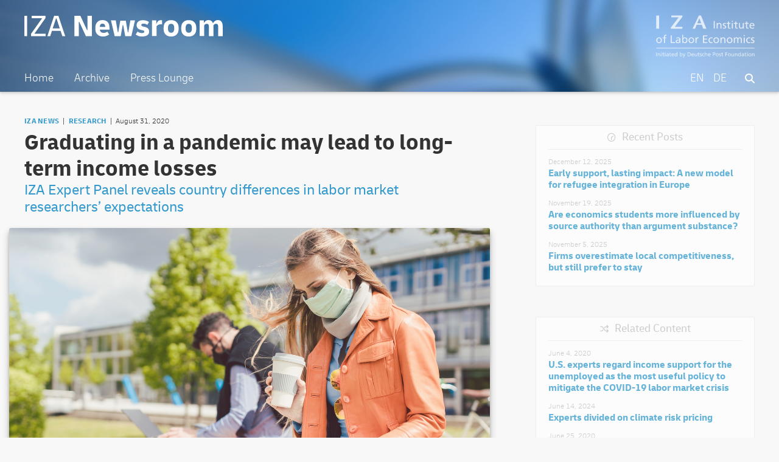

--- FILE ---
content_type: text/html; charset=UTF-8
request_url: https://newsroom.iza.org/en/archive/news/graduating-in-a-pandemic-may-lead-to-long-term-income-losses/
body_size: 9628
content:
<!DOCTYPE html>
<html lang="en-US">
<head >
<meta charset="UTF-8" />
		<meta name="robots" content="noodp,noydir" />
		<meta name="viewport" content="width=device-width, initial-scale=1" />
<title>Graduating in a pandemic may lead to long-term income losses</title>
<link rel='dns-prefetch' href='//s.w.org' />
<link rel="canonical" href="https://newsroom.iza.org/en/archive/news/graduating-in-a-pandemic-may-lead-to-long-term-income-losses/" />
		<!-- This site uses the Google Analytics by ExactMetrics plugin v7.11.0 - Using Analytics tracking - https://www.exactmetrics.com/ -->
							<script
				src="//www.googletagmanager.com/gtag/js?id=G-J4G77819RF"  data-cfasync="false" data-wpfc-render="false" type="text/javascript" async></script>
			<script data-cfasync="false" data-wpfc-render="false" type="text/javascript">
				var em_version = '7.11.0';
				var em_track_user = true;
				var em_no_track_reason = '';
				
								var disableStrs = [
										'ga-disable-G-J4G77819RF',
														];

				/* Function to detect opted out users */
				function __gtagTrackerIsOptedOut() {
					for (var index = 0; index < disableStrs.length; index++) {
						if (document.cookie.indexOf(disableStrs[index] + '=true') > -1) {
							return true;
						}
					}

					return false;
				}

				/* Disable tracking if the opt-out cookie exists. */
				if (__gtagTrackerIsOptedOut()) {
					for (var index = 0; index < disableStrs.length; index++) {
						window[disableStrs[index]] = true;
					}
				}

				/* Opt-out function */
				function __gtagTrackerOptout() {
					for (var index = 0; index < disableStrs.length; index++) {
						document.cookie = disableStrs[index] + '=true; expires=Thu, 31 Dec 2099 23:59:59 UTC; path=/';
						window[disableStrs[index]] = true;
					}
				}

				if ('undefined' === typeof gaOptout) {
					function gaOptout() {
						__gtagTrackerOptout();
					}
				}
								window.dataLayer = window.dataLayer || [];

				window.ExactMetricsDualTracker = {
					helpers: {},
					trackers: {},
				};
				if (em_track_user) {
					function __gtagDataLayer() {
						dataLayer.push(arguments);
					}

					function __gtagTracker(type, name, parameters) {
						if (!parameters) {
							parameters = {};
						}

						if (parameters.send_to) {
							__gtagDataLayer.apply(null, arguments);
							return;
						}

						if (type === 'event') {
														parameters.send_to = exactmetrics_frontend.v4_id;
							var hookName = name;
							if (typeof parameters['event_category'] !== 'undefined') {
								hookName = parameters['event_category'] + ':' + name;
							}

							if (typeof ExactMetricsDualTracker.trackers[hookName] !== 'undefined') {
								ExactMetricsDualTracker.trackers[hookName](parameters);
							} else {
								__gtagDataLayer('event', name, parameters);
							}
							
													} else {
							__gtagDataLayer.apply(null, arguments);
						}
					}

					__gtagTracker('js', new Date());
					__gtagTracker('set', {
						'developer_id.dNDMyYj': true,
											});
										__gtagTracker('config', 'G-J4G77819RF', {"forceSSL":"true"} );
															window.gtag = __gtagTracker;										(function () {
						/* https://developers.google.com/analytics/devguides/collection/analyticsjs/ */
						/* ga and __gaTracker compatibility shim. */
						var noopfn = function () {
							return null;
						};
						var newtracker = function () {
							return new Tracker();
						};
						var Tracker = function () {
							return null;
						};
						var p = Tracker.prototype;
						p.get = noopfn;
						p.set = noopfn;
						p.send = function () {
							var args = Array.prototype.slice.call(arguments);
							args.unshift('send');
							__gaTracker.apply(null, args);
						};
						var __gaTracker = function () {
							var len = arguments.length;
							if (len === 0) {
								return;
							}
							var f = arguments[len - 1];
							if (typeof f !== 'object' || f === null || typeof f.hitCallback !== 'function') {
								if ('send' === arguments[0]) {
									var hitConverted, hitObject = false, action;
									if ('event' === arguments[1]) {
										if ('undefined' !== typeof arguments[3]) {
											hitObject = {
												'eventAction': arguments[3],
												'eventCategory': arguments[2],
												'eventLabel': arguments[4],
												'value': arguments[5] ? arguments[5] : 1,
											}
										}
									}
									if ('pageview' === arguments[1]) {
										if ('undefined' !== typeof arguments[2]) {
											hitObject = {
												'eventAction': 'page_view',
												'page_path': arguments[2],
											}
										}
									}
									if (typeof arguments[2] === 'object') {
										hitObject = arguments[2];
									}
									if (typeof arguments[5] === 'object') {
										Object.assign(hitObject, arguments[5]);
									}
									if ('undefined' !== typeof arguments[1].hitType) {
										hitObject = arguments[1];
										if ('pageview' === hitObject.hitType) {
											hitObject.eventAction = 'page_view';
										}
									}
									if (hitObject) {
										action = 'timing' === arguments[1].hitType ? 'timing_complete' : hitObject.eventAction;
										hitConverted = mapArgs(hitObject);
										__gtagTracker('event', action, hitConverted);
									}
								}
								return;
							}

							function mapArgs(args) {
								var arg, hit = {};
								var gaMap = {
									'eventCategory': 'event_category',
									'eventAction': 'event_action',
									'eventLabel': 'event_label',
									'eventValue': 'event_value',
									'nonInteraction': 'non_interaction',
									'timingCategory': 'event_category',
									'timingVar': 'name',
									'timingValue': 'value',
									'timingLabel': 'event_label',
									'page': 'page_path',
									'location': 'page_location',
									'title': 'page_title',
								};
								for (arg in args) {
																		if (!(!args.hasOwnProperty(arg) || !gaMap.hasOwnProperty(arg))) {
										hit[gaMap[arg]] = args[arg];
									} else {
										hit[arg] = args[arg];
									}
								}
								return hit;
							}

							try {
								f.hitCallback();
							} catch (ex) {
							}
						};
						__gaTracker.create = newtracker;
						__gaTracker.getByName = newtracker;
						__gaTracker.getAll = function () {
							return [];
						};
						__gaTracker.remove = noopfn;
						__gaTracker.loaded = true;
						window['__gaTracker'] = __gaTracker;
					})();
									} else {
										console.log("");
					(function () {
						function __gtagTracker() {
							return null;
						}

						window['__gtagTracker'] = __gtagTracker;
						window['gtag'] = __gtagTracker;
					})();
									}
			</script>
				<!-- / Google Analytics by ExactMetrics -->
				<script type="text/javascript">
			window._wpemojiSettings = {"baseUrl":"https:\/\/s.w.org\/images\/core\/emoji\/11\/72x72\/","ext":".png","svgUrl":"https:\/\/s.w.org\/images\/core\/emoji\/11\/svg\/","svgExt":".svg","source":{"concatemoji":"https:\/\/newsroom.iza.org\/wp-includes\/js\/wp-emoji-release.min.js?ver=4.9.24"}};
			!function(e,a,t){var n,r,o,i=a.createElement("canvas"),p=i.getContext&&i.getContext("2d");function s(e,t){var a=String.fromCharCode;p.clearRect(0,0,i.width,i.height),p.fillText(a.apply(this,e),0,0);e=i.toDataURL();return p.clearRect(0,0,i.width,i.height),p.fillText(a.apply(this,t),0,0),e===i.toDataURL()}function c(e){var t=a.createElement("script");t.src=e,t.defer=t.type="text/javascript",a.getElementsByTagName("head")[0].appendChild(t)}for(o=Array("flag","emoji"),t.supports={everything:!0,everythingExceptFlag:!0},r=0;r<o.length;r++)t.supports[o[r]]=function(e){if(!p||!p.fillText)return!1;switch(p.textBaseline="top",p.font="600 32px Arial",e){case"flag":return s([55356,56826,55356,56819],[55356,56826,8203,55356,56819])?!1:!s([55356,57332,56128,56423,56128,56418,56128,56421,56128,56430,56128,56423,56128,56447],[55356,57332,8203,56128,56423,8203,56128,56418,8203,56128,56421,8203,56128,56430,8203,56128,56423,8203,56128,56447]);case"emoji":return!s([55358,56760,9792,65039],[55358,56760,8203,9792,65039])}return!1}(o[r]),t.supports.everything=t.supports.everything&&t.supports[o[r]],"flag"!==o[r]&&(t.supports.everythingExceptFlag=t.supports.everythingExceptFlag&&t.supports[o[r]]);t.supports.everythingExceptFlag=t.supports.everythingExceptFlag&&!t.supports.flag,t.DOMReady=!1,t.readyCallback=function(){t.DOMReady=!0},t.supports.everything||(n=function(){t.readyCallback()},a.addEventListener?(a.addEventListener("DOMContentLoaded",n,!1),e.addEventListener("load",n,!1)):(e.attachEvent("onload",n),a.attachEvent("onreadystatechange",function(){"complete"===a.readyState&&t.readyCallback()})),(n=t.source||{}).concatemoji?c(n.concatemoji):n.wpemoji&&n.twemoji&&(c(n.twemoji),c(n.wpemoji)))}(window,document,window._wpemojiSettings);
		</script>
		<style type="text/css">
img.wp-smiley,
img.emoji {
	display: inline !important;
	border: none !important;
	box-shadow: none !important;
	height: 1em !important;
	width: 1em !important;
	margin: 0 .07em !important;
	vertical-align: -0.1em !important;
	background: none !important;
	padding: 0 !important;
}
</style>
<link rel='stylesheet' id='iza-newsroom-1-0-21-css'  href='https://newsroom.iza.org/wp-content/themes/wordpress-iza-v1.0.21/style.css?ver=1.0.21' type='text/css' media='all' />
<link rel='stylesheet' id='dashicons-css'  href='https://newsroom.iza.org/wp-includes/css/dashicons.min.css?ver=4.9.24' type='text/css' media='all' />
<script type='text/javascript' src='https://newsroom.iza.org/wp-content/plugins/google-analytics-dashboard-for-wp/assets/js/frontend-gtag.min.js?ver=7.11.0'></script>
<script data-cfasync="false" data-wpfc-render="false" type="text/javascript" id='exactmetrics-frontend-script-js-extra'>/* <![CDATA[ */
var exactmetrics_frontend = {"js_events_tracking":"true","download_extensions":"zip,mp3,mpeg,pdf,docx,pptx,xlsx,rar","inbound_paths":"[{\"path\":\"\\\/go\\\/\",\"label\":\"affiliate\"},{\"path\":\"\\\/recommend\\\/\",\"label\":\"affiliate\"}]","home_url":"https:\/\/newsroom.iza.org\/en","hash_tracking":"false","ua":"","v4_id":"G-J4G77819RF"};/* ]]> */
</script>
<script type='text/javascript' src='https://newsroom.iza.org/wp-includes/js/jquery/jquery.js?ver=1.12.4'></script>
<script type='text/javascript' src='https://newsroom.iza.org/wp-includes/js/jquery/jquery-migrate.min.js?ver=1.4.1'></script>
<!--[if lt IE 9]>
<script type='text/javascript' src='https://newsroom.iza.org/wp-content/themes/genesis/lib/js/html5shiv.min.js?ver=3.7.3'></script>
<![endif]-->
<link rel='https://api.w.org/' href='https://newsroom.iza.org/en/wp-json/' />
<link rel="EditURI" type="application/rsd+xml" title="RSD" href="https://newsroom.iza.org/xmlrpc.php?rsd" />
<link rel="alternate" type="application/json+oembed" href="https://newsroom.iza.org/en/wp-json/oembed/1.0/embed?url=https%3A%2F%2Fnewsroom.iza.org%2Fen%2Farchive%2Fnews%2Fgraduating-in-a-pandemic-may-lead-to-long-term-income-losses%2F" />
<link rel="alternate" type="text/xml+oembed" href="https://newsroom.iza.org/en/wp-json/oembed/1.0/embed?url=https%3A%2F%2Fnewsroom.iza.org%2Fen%2Farchive%2Fnews%2Fgraduating-in-a-pandemic-may-lead-to-long-term-income-losses%2F&#038;format=xml" />
<style type="text/css">
.qtranxs_flag_en {background-image: url(https://newsroom.iza.org/wp-content/plugins/qtranslate-xt-3.9.1/flags/gb.png); background-repeat: no-repeat;}
.qtranxs_flag_de {background-image: url(https://newsroom.iza.org/wp-content/plugins/qtranslate-xt-3.9.1/flags/de.png); background-repeat: no-repeat;}
</style>
<link hreflang="en" href="https://newsroom.iza.org/en/archive/news/graduating-in-a-pandemic-may-lead-to-long-term-income-losses/" rel="alternate" />
<link hreflang="de" href="https://newsroom.iza.org/de/archive/news/graduating-in-a-pandemic-may-lead-to-long-term-income-losses/" rel="alternate" />
<link hreflang="x-default" href="https://newsroom.iza.org/en/archive/news/graduating-in-a-pandemic-may-lead-to-long-term-income-losses/" rel="alternate" />
<meta name="generator" content="qTranslate-XT 3.9.1" />
<link rel="icon" href="https://newsroom.iza.org/wp-content/themes/wordpress-iza-v1.0.21/assets/favicon.ico" />
<link rel="pingback" href="https://newsroom.iza.org/xmlrpc.php" />
        <meta name="twitter:card" content="summary_large_image" />
        <meta name="twitter:title" content="Graduating in a pandemic may lead to long-term income losses" />
        <meta name="twitter:description" content="IZA Expert Panel reveals country differences in labor market researchers’ expectations" />
        <meta name="twitter:url" content="https://newsroom.iza.org/en/archive/news/graduating-in-a-pandemic-may-lead-to-long-term-income-losses/" />
        <meta name="twitter:image" content="https://newsroom.iza.org/wp-content/uploads/2020/08/iStock-1225108548.jpg" />
        <meta name="twitter:site" content="@iza_bonn" />
        <meta property="og:url" content="https://newsroom.iza.org/en/archive/news/graduating-in-a-pandemic-may-lead-to-long-term-income-losses/" />
        <meta property="og:type" content="website" />
        <meta property="og:site_name" content="IZA Newsroom" />
        <meta property="og:title" content="Graduating in a pandemic may lead to long-term income losses" />
        <meta property="og:description" content="IZA Expert Panel reveals country differences in labor market researchers’ expectations" />
        <meta property="og:image" content="https://newsroom.iza.org/wp-content/uploads/2020/08/iStock-1225108548.jpg" />		<style type="text/css">.recentcomments a{display:inline !important;padding:0 !important;margin:0 !important;}</style>
		<link rel="preconnect" href="https://fonts.googleapis.com">
<link rel="preconnect" href="https://fonts.gstatic.com" crossorigin>
<link href="https://fonts.googleapis.com/css2?family=Bitter:ital,wght@0,100;0,200;0,300;0,400;0,500;0,600;0,900;1,100;1,200;1,300;1,400;1,500;1,600;1,900&display=swap" rel="stylesheet">
<script src="https://kit.fontawesome.com/eee0939126.js" crossorigin="anonymous"></script>
</head>
<body class="post-template-default single single-post postid-9780 single-format-standard header-full-width content-sidebar" itemscope itemtype="https://schema.org/WebPage"><div class="site-container"><ul class="genesis-skip-link"><li><a href="#genesis-nav-primary" class="screen-reader-shortcut"> Skip to primary navigation</a></li><li><a href="#genesis-content" class="screen-reader-shortcut"> Skip to content</a></li><li><a href="#genesis-sidebar-primary" class="screen-reader-shortcut"> Skip to primary sidebar</a></li></ul><header class="site-header" itemscope itemtype="https://schema.org/WPHeader"><div class="wrap"><div class="title-area"><p class="site-title" itemprop="headline"><a href="https://newsroom.iza.org/en/">IZA Newsroom</a></p><p class="site-description" itemprop="description"><a href="https://iza.org">IZA – Institute of Labor Economics</p></a></div><nav class="nav-primary" aria-label="Main" itemscope itemtype="https://schema.org/SiteNavigationElement" id="genesis-nav-primary"><div class="wrap"><ul id="menu-main" class="menu genesis-nav-menu menu-primary js-superfish"><li id="menu-item-6139" class="menu-item menu-item-type-post_type menu-item-object-page menu-item-home menu-item-6139"><a href="https://newsroom.iza.org/en/" itemprop="url"><span itemprop="name">Home</span></a></li>
<li id="menu-item-2626" class="menu-item menu-item-type-post_type menu-item-object-page menu-item-2626"><a href="https://newsroom.iza.org/en/archive/" itemprop="url"><span itemprop="name">Archive</span></a></li>
<li id="menu-item-2627" class="menu-item menu-item-type-post_type menu-item-object-page menu-item-2627"><a href="https://newsroom.iza.org/en/press/" itemprop="url"><span itemprop="name">Press Lounge</span></a></li>
<li id="menu-item-2628" class="searchicon menu-item menu-item-type-post_type menu-item-object-page menu-item-2628"><a href="https://newsroom.iza.org/en/search/" itemprop="url"><span itemprop="name"><i class="fas fa-search"></i></span></a></li>
<li id="menu-item-2623" class="right leftpadding language menu-item menu-item-type-custom menu-item-object-custom menu-item-2623"><a href="https://newsroom.iza.org/de/archive/news/graduating-in-a-pandemic-may-lead-to-long-term-income-losses/" itemprop="url"><span itemprop="name">DE</span></a></li>
<li id="menu-item-2624" class="right leftpadding language menu-item menu-item-type-custom menu-item-object-custom current-menu-item menu-item-2624"><a href="https://newsroom.iza.org/en/archive/news/graduating-in-a-pandemic-may-lead-to-long-term-income-losses/" itemprop="url"><span itemprop="name">EN</span></a></li>
</ul></div></nav></div></header><div class="site-inner"><div class="content-sidebar-wrap"><main class="content" id="genesis-content"><article class="post-9780 post type-post status-publish format-standard has-post-thumbnail category-news category-research tag-career tag-covid-19 tag-education tag-graduate tag-school-to-work tag-youth-unemployment germantags-berufsanfanger germantags-bildung germantags-covid-19 germantags-einkommen germantags-jugendarbeitslosigkeit germantags-karriere entry" itemscope itemtype="https://schema.org/CreativeWork">		<div class="entry-frontpage-text-meta"><a class="entry-frontpage-text-category" href="https://newsroom.iza.org/archive/news/">IZA News</a><a class="entry-frontpage-text-category" href="https://newsroom.iza.org/archive/research/">Research</a><span class="postdate-article">August 31, 2020</span>		</div><h1 class="entry-title" itemprop="headline">Graduating in a pandemic may lead to long-term income losses</h1>
<h3>IZA Expert Panel reveals country differences in labor market researchers’ expectations</h3>	<div class="entry-image"><img width="1500" height="1000" src="https://newsroom.iza.org/wp-content/uploads/2020/08/iStock-1225108548.jpg" class="attachment-post-image size-post-image wp-post-image" alt="" srcset="https://newsroom.iza.org/wp-content/uploads/2020/08/iStock-1225108548.jpg 1500w, https://newsroom.iza.org/wp-content/uploads/2020/08/iStock-1225108548-300x200.jpg 300w, https://newsroom.iza.org/wp-content/uploads/2020/08/iStock-1225108548-768x512.jpg 768w, https://newsroom.iza.org/wp-content/uploads/2020/08/iStock-1225108548-1024x683.jpg 1024w" sizes="(max-width: 1500px) 100vw, 1500px" />	</div><header class="entry-header"></header><div class="entry-content" itemprop="text"><p>In 2019, times were rosy for job seekers. Employment reached a <a href="https://www.bundesregierung.de/breg-de/aktuelles/arbeitsmarkt-2019-1709952">record high</a> in Germany since 1990, and the U.S. job market was the <a href="https://www.nytimes.com/2020/02/07/business/january-jobs-report.html">strongest in 50 years</a>. Then the coronavirus hit the world and caused the most severe economic crisis in modern times. Jobs disappeared at an unprecedented rate, with U.S. unemployment rising to <a href="https://www.bls.gov/news.release/pdf/empsit.pdf">14.2 percent in April</a> and only slowly recovering to about 10 percent at the end of July. Even in Germany, which has so far weathered the crisis fairly well, almost <a href="https://statistik.arbeitsagentur.de/SiteGlobals/Forms/Suche/Einzelheftsuche_Formular.html;jsessionid=DB1D71F6AFD38FF4B48C8A196A59A7BC?nn=20726&amp;topic_f=corona-datenset-corona">635,000 jobs have been lost</a> year-on-year in July 2020.</p>
<p>For young people unfortunate enough to graduate during the pandemic, this is a bleak outlook. Fewer job opportunities will make school-to-work transitions difficult, possibly imposing large and long-lasting losses. <a href="https://wol.iza.org/articles/do-youths-graduating-in-recession-incur-permanent-losses/long">IZA research has repeatedly shown</a> that graduates who leave school in a recession earn substantially less in their first jobs. Although earnings tend to recover after a few years when labor market opportunities improve again, a large gap in lifetime income remains. For example, an <a href="https://www.iza.org/publications/dp/3578/the-short-and-long-term-career-effects-of-graduating-in-a-recession-hysteresis-and-heterogeneity-in-the-market-for-college-graduates">earlier IZA paper</a> based on Canadian data from the 1980s and 1990s suggests that a 3-4 percentage points higher unemployment rate at the time of graduation results in average losses of 5 percent in lifetime earnings.</p>
<p>What are the expected effects of the current pandemic on recent graduates? The latest wave of the IZA Expert Panel asked labor economists from about 50 countries how they believe the COVID-19 crisis will affect labor market entrants in their countries.</p>
<p><a href="https://newsroom.iza.org/wp-content/uploads/2020/08/graduate_stw.jpg"><img class="aligncenter size-large wp-image-9783" src="https://newsroom.iza.org/wp-content/uploads/2020/08/graduate_stw-1024x545.jpg" alt="" width="1024" height="545" srcset="https://newsroom.iza.org/wp-content/uploads/2020/08/graduate_stw-1024x545.jpg 1024w, https://newsroom.iza.org/wp-content/uploads/2020/08/graduate_stw-300x160.jpg 300w, https://newsroom.iza.org/wp-content/uploads/2020/08/graduate_stw-768x409.jpg 768w, https://newsroom.iza.org/wp-content/uploads/2020/08/graduate_stw.jpg 1500w" sizes="(max-width: 1024px) 100vw, 1024px" /></a></p>
<p>The analysis shows that more than two-thirds of the experts expect 2020 graduates to have greater difficulties in the important school-to-work transition than previous cohorts. Remarkably, both U.S. and German experts are more pessimistic than the average, whereas labor market researchers in Italy and Spain provide a slightly more optimistic outlook. While the survey does not shed light on the reasons for these country differences, a possible explanation may be that the latter countries had already faced high youth unemployment rates before the crisis. In contrast, U.S. and German job markets for graduates were exceptionally strong in previous years, which could make a larger drop appear more likely.</p>
<p>Moving on to tertiary education is an option for young people to avoid unemployment in a tight job market while at the same time investing in their human capital to improve future earnings prospects. This option seems to be particularly relevant in the UK, where more than 60 percent of the surveyed experts believe that secondary school graduates will be more likely to enter tertiary education.</p>
<p><a href="https://newsroom.iza.org/wp-content/uploads/2020/08/graduate_lte.jpg"><img class="aligncenter size-large wp-image-9784" src="https://newsroom.iza.org/wp-content/uploads/2020/08/graduate_lte-1024x545.jpg" alt="" width="1024" height="545" srcset="https://newsroom.iza.org/wp-content/uploads/2020/08/graduate_lte-1024x545.jpg 1024w, https://newsroom.iza.org/wp-content/uploads/2020/08/graduate_lte-300x160.jpg 300w, https://newsroom.iza.org/wp-content/uploads/2020/08/graduate_lte-768x409.jpg 768w, https://newsroom.iza.org/wp-content/uploads/2020/08/graduate_lte.jpg 1500w" sizes="(max-width: 1024px) 100vw, 1024px" /></a></p>
<p>Regarding the longer-term impact on career outcomes, the experts (particularly those from the US and UK) expect significant disadvantages at age 30 for those who graduate during the recession. These negative effects are expected to fade over time, as reflected in the somewhat more favorable outlook on lifetime career disadvantages. Once again, respondents from Italy and Spain are less likely to expect large negative effects. As suggested above, this may to some extent be due to country differences in pre-crisis labor market conditions.</p>
<p>What can graduates in a pandemic do to make the most out of their situation? IZA Research Fellow <a href="https://www.iza.org/person/3123/philip-oreopoulos">Philip Oreopoulos</a> from the University of Toronto provides some advice in a recent <a href="https://wol.iza.org/opinions/graduating-during-the-covid-19-recession">IZA World of Labor opinion piece</a>. In addition to staying in education, he suggests volunteering as a way to apply one’s skills and gain experience that may prove useful in future job interviews. Nonetheless, recent graduates will likely need to be more mobile and flexible in their job preferences than previous cohorts.</p>
<p>+++</p>
<p><em>Read more about previous findings from the IZA Expert Survey:</em></p>
<ul>
<li><a href="https://newsroom.iza.org/en/archive/news/high-skilled-workers-expected-to-suffer-less-from-the-covid-19-crisis/">High-skilled workers expected to suffer less from the COVID-19 crisis</a></li>
<li><a href="https://newsroom.iza.org/en/archive/news/u-s-experts-regard-income-support-for-the-unemployed-as-the-most-useful-policy-to-mitigate-the-covid-19-labor-market-crisis/">U.S. experts favor income support to mitigate the COVID-19 labor market crisis</a></li>
</ul><!--<rdf:RDF xmlns:rdf="http://www.w3.org/1999/02/22-rdf-syntax-ns#"
			xmlns:dc="http://purl.org/dc/elements/1.1/"
			xmlns:trackback="http://madskills.com/public/xml/rss/module/trackback/">
		<rdf:Description rdf:about="https://newsroom.iza.org/en/archive/news/graduating-in-a-pandemic-may-lead-to-long-term-income-losses/"
    dc:identifier="https://newsroom.iza.org/en/archive/news/graduating-in-a-pandemic-may-lead-to-long-term-income-losses/"
    dc:title="Graduating in a pandemic may lead to long-term income losses"
    trackback:ping="https://newsroom.iza.org/en/archive/news/graduating-in-a-pandemic-may-lead-to-long-term-income-losses/trackback/" />
</rdf:RDF>-->
</div>		<div class="entry-share">				<p>Share this article</p>			<div class="entry-share-container">
				<span class="twittershare">
				<a data-toggle="tooltip" title="Share on X" target="_blank" data-via="iza_bonn" href="https://twitter.com/intent/tweet?text=Graduating in a pandemic may lead to long-term income losses&url=https://newsroom.iza.org/en/archive/news/graduating-in-a-pandemic-may-lead-to-long-term-income-losses/">Share on X</a>				</span>
				<span class="facebookshare">
				<a data-toggle="tooltip" rel="nofollow" title="Share on Facebook" target="_blank" href="https://www.facebook.com/sharer/sharer.php?u=https://newsroom.iza.org/en/archive/news/graduating-in-a-pandemic-may-lead-to-long-term-income-losses/&t=Graduating in a pandemic may lead to long-term income losses">Share on Facebook</a>				</span>
				<span class="linkedinshare">
				<a data-toggle="tooltip" title="Share on LinkedIn" target="_blank" href="http://www.linkedin.com/shareArticle?mini=true&url=https://newsroom.iza.org/en/archive/news/graduating-in-a-pandemic-may-lead-to-long-term-income-losses/&title=Graduating in a pandemic may lead to long-term income losses&summary= IZA Expert Panel reveals country differences in labor market researchers’ expectations&source=IZA%20Newsroom">Share on LinkedIn</a>				</span>
				<span class="mailshare">
				<a data-toggle="tooltip" title="Share via e-mail" href="mailto:?subject=Graduating in a pandemic may lead to long-term income losses&amp;body=IZA Expert Panel reveals country differences in labor market researchers’ expectations%20Read%20more%20in%20the%20IZA%20Newsroom:%20https://newsroom.iza.org/en/archive/news/graduating-in-a-pandemic-may-lead-to-long-term-income-losses/">Share via e-mail</a>				</span>
			</div>
		</div>
	<footer class="entry-footer">	<div class="tagbox">			<ul><li><a href="https://newsroom.iza.org/en/archive/tag/career/" rel="tag">career</a></li><li><a href="https://newsroom.iza.org/en/archive/tag/covid-19/" rel="tag">COVID-19</a></li><li><a href="https://newsroom.iza.org/en/archive/tag/education/" rel="tag">education</a></li><li><a href="https://newsroom.iza.org/en/archive/tag/graduate/" rel="tag">graduate</a></li><li><a href="https://newsroom.iza.org/en/archive/tag/school-to-work/" rel="tag">school-to-work</a></li><li><a href="https://newsroom.iza.org/en/archive/tag/youth-unemployment/" rel="tag">youth unemployment</a></li>			</ul>
		<ul>		</ul>
	</div></footer></article>
	<div class="pagination-post"><div class="pagination-previous alignleft"><a href="https://newsroom.iza.org/en/archive/research/does-the-dream-of-home-ownership-rest-upon-biased-beliefs/" rel="prev">Previous Post</a></div><div class="pagination-shuffle aligncenter"><a href="/index.php?random=1">Shuffle</a></div><div class="pagination-next alignright"><a href="https://newsroom.iza.org/en/archive/opinion/coping-with-the-covid-19-labor-market-crisis-views-from-sweden/" rel="next">Next Post</a></div>	</div><h2 class="screen-reader-text">Reader Interactions</h2></main><aside class="sidebar sidebar-primary widget-area" role="complementary" aria-label="Primary Sidebar" itemscope itemtype="https://schema.org/WPSideBar" id="genesis-sidebar-primary"><h2 class="genesis-sidebar-title screen-reader-text">Primary Sidebar</h2>
	<div class="newestbox">			<h3>Recent Posts</h3>		<ul>
							<li><p class="newestbox-date">December 12, 2025</p>					<a href="https://newsroom.iza.org/en/archive/research/early-support-lasting-impact-a-new-model-for-refugee-integration-in-europe/">Early support, lasting impact: A new model for refugee integration in Europe</a>
				</li>				<li><p class="newestbox-date">November 19, 2025</p>					<a href="https://newsroom.iza.org/en/archive/research/are-economics-students-more-influenced-by-source-authority-than-argument-substance/">Are economics students more influenced by source authority than argument substance?</a>
				</li>				<li><p class="newestbox-date">November 5, 2025</p>					<a href="https://newsroom.iza.org/en/archive/research/firms-overestimate-local-competitiveness-but-still-prefer-to-stay/">Firms overestimate local competitiveness, but still prefer to stay</a>
				</li>		</ul>
	</div>    <div class="relatedbox">			<h3>Related Content</h3>        <ul>				<li><p class="relatedbox-date">June 4, 2020</p>					<a href="https://newsroom.iza.org/en/archive/news/u-s-experts-regard-income-support-for-the-unemployed-as-the-most-useful-policy-to-mitigate-the-covid-19-labor-market-crisis/">
					<span>U.S. experts regard income support for the unemployed as the most useful policy to mitigate the COVID-19 labor market crisis</span>
					</a>
				</li>				<li><p class="relatedbox-date">June 14, 2024</p>					<a href="https://newsroom.iza.org/en/archive/research/experts-divided-on-climate-risk-pricing/">
					<span>Experts divided on climate risk pricing</span>
					</a>
				</li>				<li><p class="relatedbox-date">June 25, 2020</p>					<a href="https://newsroom.iza.org/en/archive/news/high-skilled-workers-expected-to-suffer-less-from-the-covid-19-crisis/">
					<span>High-skilled workers expected to suffer less from the COVID-19 crisis</span>
					</a>
				</li>		</ul>
	</div></aside></div></div>	<div class="breadcrumbs-container">
		<ul class="breadcrumbs" id="breadcrumbs">
			<li class="item-home"><a class="bread-link bread-home" href="https://newsroom.iza.org/en" title="Home"></a></li>
			<li class="separator separator-home">  </li>
			<li class="item-cat"><a href="https://newsroom.iza.org/archive/">Archive</a></li>
			<li class="separator">  </li>
			<li class="item-cat"><a href="https://newsroom.iza.org/archive/news">IZA News</a></li>
			<li class="separator">  </li>
			<li class="item-current item-archive"><strong class="bread-current"><a href="https://newsroom.iza.org/en/archive/news/graduating-in-a-pandemic-may-lead-to-long-term-income-losses/">Graduating in a pandemic may lead to long-term income losses</a></strong></li>
		</ul>
	</div>
<footer class="site-footer" itemscope itemtype="https://schema.org/WPFooter"><div class="wrap"><p><span class="left">&#x000A9;&nbsp;2013&#x02013;2026 Deutsche Post STIFTUNG</span><span class="middle"><a href="https://iza.org/imprint/">Imprint</a><span class="opacity50" style="margin:0 10px;"> | </span><a href="https://iza.org/privacy-policy/">Privacy Policy</a></span><span class="right-logo"><a href="https://iza.org/">IZA</a></span</p></div></footer></div><script type='text/javascript' src='https://newsroom.iza.org/wp-includes/js/hoverIntent.min.js?ver=1.8.1'></script>
<script type='text/javascript' src='https://newsroom.iza.org/wp-content/themes/genesis/lib/js/menu/superfish.min.js?ver=1.7.5'></script>
<script type='text/javascript' src='https://newsroom.iza.org/wp-content/themes/genesis/lib/js/menu/superfish.args.min.js?ver=2.6.1'></script>
<script type='text/javascript' src='https://newsroom.iza.org/wp-content/themes/genesis/lib/js/skip-links.min.js?ver=2.6.1'></script>
<script type='text/javascript'>
/* <![CDATA[ */
var genesis_responsive_menu = {"mainMenu":"Menu","menuIconClass":"dashicons-before dashicons-menu","subMenu":"Submenu","subMenuIconsClass":"dashicons-before dashicons-arrow-down-alt2","menuClasses":{"combine":[".nav-primary",".nav-header"],"others":[]}};
/* ]]> */
</script>
<script type='text/javascript' src='https://newsroom.iza.org/wp-content/themes/wordpress-iza-v1.0.21/js/responsive-menus.min.js?ver=1.0.21'></script>
<script type='text/javascript' src='https://newsroom.iza.org/wp-includes/js/wp-embed.min.js?ver=4.9.24'></script>
</body></html>


--- FILE ---
content_type: image/svg+xml
request_url: https://newsroom.iza.org/wp-content/themes/wordpress-iza-v1.0.21/assets/twitter_3.svg
body_size: 693
content:
<?xml version="1.0" encoding="utf-8"?>
<!-- Generator: Adobe Illustrator 28.0.0, SVG Export Plug-In . SVG Version: 6.00 Build 0)  -->
<svg version="1.1" id="Ebene_1" xmlns="http://www.w3.org/2000/svg" xmlns:xlink="http://www.w3.org/1999/xlink" x="0px" y="0px"
	 viewBox="0 0 15.9 15.9" style="enable-background:new 0 0 15.9 15.9;" xml:space="preserve">
<style type="text/css">
	.st0{fill:#3299CC;}
</style>
<g>
	<path class="st0" d="M2.3,0C1,0,0,1,0,2.3v11.4c0,1.3,1,2.3,2.3,2.3h11.4c1.3,0,2.3-1,2.3-2.3V2.3c0-1.3-1-2.3-2.3-2.3H2.3z
		 M12.8,3L9.1,7.2l4.3,5.7h-3.4L7.4,9.4l-3,3.5H2.7l3.9-4.5L2.5,3H6l2.4,3.2L11.1,3H12.8z M11.5,11.9l-6-8h-1l6.1,8H11.5L11.5,11.9z
		"/>
</g>
</svg>


--- FILE ---
content_type: image/svg+xml
request_url: https://newsroom.iza.org/wp-content/themes/wordpress-iza-v1.0.21/assets/link_3.svg
body_size: 1346
content:
<?xml version="1.0" encoding="utf-8"?>
<!-- Generator: Adobe Illustrator 28.0.0, SVG Export Plug-In . SVG Version: 6.00 Build 0)  -->
<svg version="1.1" id="Layer_1" xmlns="http://www.w3.org/2000/svg" xmlns:xlink="http://www.w3.org/1999/xlink" x="0px" y="0px"
	 viewBox="0 0 1000 1000" style="enable-background:new 0 0 1000 1000;" xml:space="preserve">
<style type="text/css">
	.st0{fill:#3399CC;}
</style>
<g>
	<path class="st0" d="M929.9,519.4c93.5-93.5,93.5-244.9,0-338.4c-82.7-82.7-213.1-93.5-308.3-25.5l-2.6,1.8
		c-23.8,17-29.3,50.1-12.2,73.8s50.1,29.3,73.8,12.2l2.6-1.8c53.1-37.9,125.8-31.9,171.8,14.2c52.1,52.1,52.1,136.5,0,188.6
		l-185.7,186c-52.1,52.1-136.5,52.1-188.6,0c-46.2-46.2-52.1-118.8-14.2-171.8l1.8-2.6c17-23.8,11.4-56.9-12.2-73.8
		c-23.7-16.9-56.9-11.4-73.8,12.2l-1.8,2.6c-68.2,95-57.4,225.4,25.3,308.1c93.5,93.5,244.9,93.5,338.4,0L929.9,519.4z M70.1,480.6
		c-93.5,93.5-93.5,244.9,0,338.4c82.7,82.7,213.1,93.5,308.3,25.5l2.6-1.8c23.8-17,29.3-50.1,12.2-73.8
		c-17-23.7-50.1-29.3-73.8-12.2l-2.6,1.8c-53.1,37.9-125.8,31.9-171.8-14.2c-52.1-52.3-52.1-136.7,0-188.8l185.7-185.8
		c52.1-52.1,136.5-52.1,188.6,0c46.2,46.2,52.1,118.8,14.2,171.9l-1.8,2.6c-17,23.8-11.4,56.9,12.2,73.8
		c23.7,16.9,56.9,11.4,73.8-12.2l1.8-2.6c68.2-95.1,57.4-225.5-25.3-308.3c-93.5-93.5-244.9-93.5-338.4,0L70.1,480.6z"/>
</g>
</svg>
